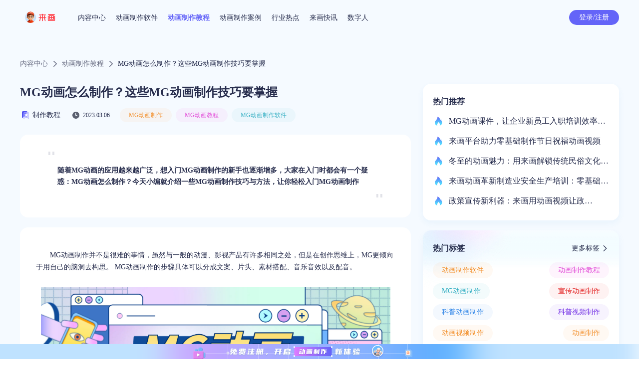

--- FILE ---
content_type: text/html; charset=utf-8
request_url: https://content.laihua.com/shows/111/222.html
body_size: 8626
content:
<!DOCTYPE html>
<html lang="en">
<head>
    <meta charset="UTF-8">
    <link rel="shortcut icon" href="/uploads/images/20250918/5de9023013f456ac1e36ffc9c3d3c801.ico" type="image/x-icon">
    <title>MG动画怎么制作？这些MG动画制作技巧要掌握-来画</title>
    <meta name="keywords" content="MG动画怎么制作,MG动画制作,MG动画制作教程,MG动画教程,MG动画制作软件" />
    <meta name="description" content="随着MG动画的应用越来越广泛，想入门MG动画制作的新手也逐渐增多，大家在入门时都会有一个疑惑：MG动画怎么制作？今天小编就介绍一些MG动画制作技巧与方法，让你轻松入门MG动画制作" />
    <meta property="og:title" content="MG动画怎么制作？这些MG动画制作技巧要掌握-来画">
    <meta property="og:url" content="https://content.laihua.com/shows/111/222.html">
    <meta property="og:description" content="随着MG动画的应用越来越广泛，想入门MG动画制作的新手也逐渐增多，大家在入门时都会有一个疑惑：MG动画怎么制作？今天小编就介绍一些MG动画制作技巧与方法，让你轻松入门MG动画制作">
    <meta property="og:site_name" content="MG动画怎么制作？这些MG动画制作技巧要掌握-来画动画制作软件-动画制作教程-在线动画制作-来画,动画和数字人生成平台">
    <meta name="author" content="极客印象 https//wwww.geekeweb.com" />
    <meta name="renderer" content="webkit">
    <meta name="viewport" content="width=device-width,initial-scale=1.0,maximum-scale=1.0,user-scalable=0">
    <link rel="stylesheet" type="text/css" href="/static/libs/layui/css/layui.css" /><script type="text/javascript" src="/static/libs/layui/layui.js"></script>

    <link rel="stylesheet" type="text/css" href="/static/index/css/animate.min.css" />
    <link rel="stylesheet" type="text/css" href="/static/index/css/swiper.min.css" />
    <link rel="stylesheet" type="text/css" href="/static/index/css/iconfont.css" />
    <link rel="stylesheet" type="text/css" href="/static/index/css/common.css" />
   <!--  <script type="text/javascript" src="/static/index/js/sensorsdata.min.js"></script> -->
    <!-- <script>
        var sensors = window['sensorsDataAnalytic201505'];
        sensors.init({
            server_url: 'https://api-sensorsdata.laihua.com/sa?project=production',//上线后需要切换到正式环境：https://api-sensorsdata.laihua.com/sa?project=production
            show_log:false,
            is_track_single_page:true, // 单页面配置，默认开启，若页面中有锚点设计，需要将该配置删除，否则触发锚点会多触发 $pageview 事件
            use_client_time:true,
            send_type:'beacon',
            heatmap: {
                //是否开启点击图，default 表示开启，自动采集 $WebClick 事件，可以设置 'not_collect' 表示关闭。
                clickmap:'default',
                //是否开启触达图，not_collect 表示关闭，不会自动采集 $WebStay 事件，可以设置 'default' 表示开启。
                scroll_notice_map:'not_collect',
                collect_tags: {
                    div: true,
                    li: true,
                    span: true,
                    img: true,
                    p: true,
                    a: true,
                    button: true
                }
            }
        });
        // 注册公共属性
        sensors.registerPage({
            platform_type: "SEO内容站",
            vip_type: "普通用户",
            is_login: false,
            area_type: "国内"
        });

        sensors.quick('autoTrack');
        // 初始化渠道插件：https://manual.sensorsdata.cn/kbs/latest/page-22258345.html
        sensors.use("SensorsChannel");

    </script> -->
    <!--第三方代码-->
    <meta name="baidu-site-verification" content="code-hVn5g8tm3s" />
<meta name="360-site-verification" content="71cf629632fe2f01fc5122cf0a7067f1" />

<script>
var _hmt = _hmt || [];
(function() {
  var hm = document.createElement("script");
  hm.src = "https://hm.baidu.com/hm.js?ec2cbe231c47fcb26e0639822b932fa9";
  var s = document.getElementsByTagName("script")[0]; 
  s.parentNode.insertBefore(hm, s);
})();
</script>
    
<link rel="stylesheet" type="text/css" href="/static/index/css/content-center.css" />

</head>
<body>
<div class="main">
<!--头部-->
<div class="header">
    <div class="content">
        <div class="l">
            <div class="logo">
                <a href="/"><img src="/uploads/images/20250918/1c5a3fa3b31b9c8916b5416972d806bf.png" alt="动画制作软件-动画制作教程-在线动画制作-来画,动画和数字人生成平台" title="动画制作软件-动画制作教程-在线动画制作-来画,动画和数字人生成平台"></a>
            </div>
            <ul class="nav">
                <li class=""><a href="/" title="内容中心">内容中心</a></li>
                <li><a href="https://www.laihua.com/landing-page?utm_source=seo%5Fneirong&utm_medium=seo%5Fnr%5Fright%5Fzj&utm_campaign=seo%5Fzj%5Fdhzzrj" rel="nofollow" target="_blank" title="动画制作软件">动画制作软件</a></li>
                                <li class="active"><a href="/tutorial.html" title="动画制作教程">动画制作教程</a></li>
                                <li class=""><a href="/case.html" title="动画制作案例">动画制作案例</a></li>
                                <li class=""><a href="/hot_spot.html" title="行业热点">行业热点</a></li>
                                <li class=""><a href="/news.html" title="来画快讯">来画快讯</a></li>
                                <li class=""><a href="/ai.html" title="数字人">数字人</a></li>
                                
            </ul>
        </div>
        <div class="m-right-buttom">
            <div class="in"><span></span></div>
        </div>
        <div class="r">
            <a href="https://www.laihua.com/landing-page?utm_source=seo%5Fneirong" class="login-btn" rel="nofollow"  target="_blank" id="regbutton">登录/注册</a>
        </div>
    </div>
</div>
<div class="m-navbar">
    <ul class="">
        <li class="">
            <a href="/" class="" title="内容中心"><span>内容中心</span></a>
        </li>
        <li>
            <a href="#" class="" title="动画制作软件"><span>动画制作软件</span></a>
        </li>
                <li class="active" title="动画制作教程"><a href="/tutorial.html">动画制作教程</a></li>
                <li class="" title="动画制作案例"><a href="/case.html">动画制作案例</a></li>
                <li class="" title="行业热点"><a href="/hot_spot.html">行业热点</a></li>
                <li class="" title="来画快讯"><a href="/news.html">来画快讯</a></li>
                <li class="" title="数字人"><a href="/ai.html">数字人</a></li>
                

    </ul>
</div>
<!--主体内容-->

<div class="content-center content-center-d">
    <div class="common-bread">
        <div class="content1200">
            <div class="box-c">
                <a href="/">内容中心</a>
                <span class="iconfont icon-xiangyou1"></span>
                <a href="/tutorial.html">动画制作教程</a>
                <span class="iconfont icon-xiangyou1"></span>
                <a href="/shows/111/222.html" class="current">MG动画怎么制作？这些MG动画制作技巧要掌握</a>
            </div>
        </div>
    </div>
    <div class="box2">
        <div class="content1200">
            <div class="box-c">
                <div class="d-l">
                    <p class="title">MG动画怎么制作？这些MG动画制作技巧要掌握</p>
                    <div class="msg">
                        <div class="texts">
                            <div class="text">
                                <img src="/static/index/img/star.png" alt="">
                                <span>制作教程</span>
                            </div>
                            <div class="text">
                                <img src="/static/index/img/time.png" alt="">
                                <span class="time">2023.03.06</span>
                            </div>
                        </div>
                        <div class="labels">
                                                         <a href="/tag/62.html" class="label label0">MG动画制作</a>
                                                        <a href="/tag/98.html" class="label label1">MG动画教程</a>
                                                        <a href="/tag/61.html" class="label label2">MG动画制作软件</a>
                                                    </div>
                    </div>
                    <div class="d-l-t">
                        <img src="/static/index/img/yinhao.png" alt="" class="bg1">
                        <p>随着MG动画的应用越来越广泛，想入门MG动画制作的新手也逐渐增多，大家在入门时都会有一个疑惑：MG动画怎么制作？今天小编就介绍一些MG动画制作技巧与方法，让你轻松入门MG动画制作</p>
                        <img src="/static/index/img/yinhao.png" alt="" class="bg2">
                    </div>
                    <div class="d-l-c">
                        <div class="text-box">
                            <p style="text-indent: 2em;">MG动画制作并不是很难的事情，虽然与一般的动漫、影视产品有许多相同之处，但是在创作思维上，MG更倾向于用自己的脑洞去构思。 MG动画制作的步骤具体可以分成文案、片头、素材搭配、音乐音效以及配音。</p><p style="text-align: center;"><img src="/uploads/images/20230306/7955047477ed7d8e6d143ac28d88a08f.png" title="MG动画怎么制作" alt="MG动画怎么制作" width="700" height="298" style="width: 700px; height: 298px;"/></p><p style="text-indent: 2em;">在制作mg动画作品的过程中，应充分注意文字与画面之间的互补，以表现形态与图片与文字之间的联系为先决条件，符合主题需要，在画面中展现文字所需要表达的内容，使整体MG动画更具有观赏价值。</p><p style="text-indent: 2em;">至于片头的设计，就是要让人感觉到有兴趣，必须要有创意有特色才会让人记住，并且激发继续观看下去的兴趣。</p><p style="text-indent: 2em;">大部分的 MG动画制作起来都是简短的，不会有太多冗长的部分，大部分是由简短的片段组成。在一般的动漫和视频中，一般都是以剧情和剧情为主线，然后再进行一些剧情的设定进行长时间描述。MG动画的话，则是通过不断变换的素材和场景来体现故事的内容，故事短小而表达充分。不过由于 MG的镜头切换非常迅速且简短，因此必须要注重画面的衔接，尤其要注意使用转场。</p><p><a href="https://api-sensorsdata.laihua.com/t/Fjm" class="morebtn" target="_blank">立即制作MG动画<span class="iconfont icon-right-1-copy"></span></a></p><p style="text-indent: 2em;">MG动画制作的音乐和音效一般都是为了满足人们的观看体验而设计的，在后期的制作中，音乐音效的搭配要与画面的转换、素材的动静结合起来，让人更好地融入到MG动画当中。&nbsp;</p><p style="text-indent: 2em;">最后一点要小心的是，在配音的时候要跟视频同步， MG动画的人物对白是很紧凑的，如果配音或是字幕错位，会让观众产生突兀感，从而出戏，跟不上动画节奏。</p><p><a href="https://api-sensorsdata.laihua.com/t/Fjm" class="morebtn" target="_blank">即刻创作MG动画<span class="iconfont icon-right-1-copy"></span></a></p><p style="text-indent: 2em;">分享一个 MG动画专业制作软件，名为“来画”，它提供了丰富的模板和优秀的案例，如果缺少创作的灵感，可以通过模板或者观看一些优秀案例来获取灵感完成 MG的创作。除此之外，游戏中还提供了许多其他的功能，比如正版素材库、一键设置转场、 AI配音等等，相信对你的MG动画制作一定有所帮助。</p>                        </div>
                    </div>
                </div>
                <div class="r">
                    
<div class="r-c">
    <p class="title">热门推荐</p>
    <ul class="list">
                <li>
            <a href="/tutorial/1346.html" title="MG动画课件，让企业新员工入职培训效率翻倍">
                <img src="/static/index/img/hot.svg" alt="" class="icon">
                <span class="text-title">MG动画课件，让企业新员工入职培训效率翻倍</span>
            </a>
        </li>
                <li>
            <a href="/tutorial/1338.html" title="来画平台助力零基础制作节日祝福动画视频">
                <img src="/static/index/img/hot.svg" alt="" class="icon">
                <span class="text-title">来画平台助力零基础制作节日祝福动画视频</span>
            </a>
        </li>
                <li>
            <a href="/tutorial/1332.html" title="冬至的动画魅力：用来画解锁传统民俗文化新表达">
                <img src="/static/index/img/hot.svg" alt="" class="icon">
                <span class="text-title">冬至的动画魅力：用来画解锁传统民俗文化新表达</span>
            </a>
        </li>
                <li>
            <a href="/tutorial/1329.html" title="来画动画革新制造业安全生产培训：零基础快速上手指南">
                <img src="/static/index/img/hot.svg" alt="" class="icon">
                <span class="text-title">来画动画革新制造业安全生产培训：零基础快速上手指南</span>
            </a>
        </li>
                <li>
            <a href="/tutorial/1323.html" title="政策宣传新利器：来画用动画视频让政策&ldquo;活&rdquo;起来！">
                <img src="/static/index/img/hot.svg" alt="" class="icon">
                <span class="text-title">政策宣传新利器：来画用动画视频让政策&ldquo;活&rdquo;起来！</span>
            </a>
        </li>
                

    </ul>
</div>
<div class="r-b">
    <div class="r-b-t">
        <span class="title">热门标签</span>
        <a href="/tag.html" class="more">
            <span>更多标签</span>
            <span class="iconfont icon-right-1-copy"></span>
        </a>
    </div>
    <div class="labels">
                <a href="/tag/47.html" class="label label0" alt="动画制作软件" title="动画制作软件">动画制作软件</a>
                <a href="/tag/55.html" class="label label1" alt="动画制作教程" title="动画制作教程">动画制作教程</a>
                <a href="/tag/62.html" class="label label2" alt="MG动画制作" title="MG动画制作">MG动画制作</a>
                <a href="/tag/65.html" class="label label3" alt="宣传动画制作" title="宣传动画制作">宣传动画制作</a>
                <a href="/tag/58.html" class="label label4" alt="科普动画制作" title="科普动画制作">科普动画制作</a>
                <a href="/tag/59.html" class="label label5" alt="科普视频制作" title="科普视频制作">科普视频制作</a>
                <a href="/tag/46.html" class="label label6" alt="动画视频制作" title="动画视频制作">动画视频制作</a>
                <a href="/tag/45.html" class="label label7" alt="动画制作" title="动画制作">动画制作</a>
                <a href="/tag/61.html" class="label label8" alt="MG动画制作软件" title="MG动画制作软件">MG动画制作软件</a>
                
        <i></i>
        <i></i>
        <i></i>
    </div>
</div>

<div class="r-t ceiling">
    <p class="title">工具推荐</p>
    <ul class="list">
                <li>
            <a href="https://www.laihua.com/landing-page?utm_source=seo%5Fneirong&amp;utm_medium=seo%5Fnr%5Fright%5Fzj&amp;utm_campaign=seo%5Fzj%5Fdhzzrj" target="_blank" rel="nofollow" title="动画制作软件">
                <img src="/uploads/images/20221116/84d8a0100ffa50e9d3232ba25861ba74.png" alt="" class="icon">
                <div class="text-box">
                    <p class="text-title">动画制作软件</p>
                    <p class="text-des">动画在线制作工具，像做PPT一样做动画视频</p>
                </div>
            </a>
        </li>
                <li>
            <a href="https://content.laihua.com/tutorial.html" target="_blank"  title="动画制作教程">
                <img src="/uploads/images/20221122/28a23af9fa62358f53570f5081213da3.png" alt="" class="icon">
                <div class="text-box">
                    <p class="text-title">动画制作教程</p>
                    <p class="text-des">来画动画制作教程，让所有人都能轻松制作动画</p>
                </div>
            </a>
        </li>
                <li>
            <a href="https://www.laihua.com/landing-page?utm_source=seo%5Fneirong&amp;utm_medium=seo%5Fnr%5Fright%5Fzj&amp;utm_campaign=seo%5Fzj%5Fdhmbsc" target="_blank" rel="nofollow" title="动画模板素材">
                <img src="/uploads/images/20221116/c6453f7a5ba224610026e1cbb82f609a.png" alt="" class="icon">
                <div class="text-box">
                    <p class="text-title">动画模板素材</p>
                    <p class="text-des">海量正版动画模板素材，一键套用，商用无忧</p>
                </div>
            </a>
        </li>
                

    </ul>
</div>
                </div>
            </div>
        </div>
    </div>
    <div class="box3">
        <div class="content1200">
            <div class="box-c">
                                <a href="/tutorial/221.html">
                    <div class="a-l">
                        <span class="iconfont icon-left-1"></span>
                        <span class="bold">上一篇</span>
                    </div>
                    <span class="a-r">MG动画怎么做？牢记这五点让MG动画作品更出彩</span>
                </a>
                
                                <a href="/tutorial/227.html">
                    <span class="a-r">MG动画在线制作，如何用来画平台制作MG动画</span>
                    <div class="a-l">
                        <span class="bold">下一篇</span>
                        <span class="iconfont icon-right-1-copy"></span>
                    </div>
                </a>
                

            </div>
        </div>
    </div>
    <div class="box4">
        <div class="content1200">
            <div class="title">相关文章</div>
            <div class="box-c">
                <ul class="list">
                                        <li class="hoverLi">
                        <a href="/tutorial/1354.html">
                            <div class="li-t">
                                <div class="li-t-l">
                                    <img src="/static/index/img/star.png" alt="">
                                    <span>制作教程</span>
                                </div>
                                <div class="li-t-l">
                                    <img src="/static/index/img/time.png" alt="">
                                    <span class="time">01.28</span>
                                </div>
                            </div>
                            <div class="pic">
                                <img src="/uploads/images/20260128/59413729bdc2ddcfd1186c6ed246fab4.png" alt="" class="imgScale">
                            </div>
                            <p class="text-title">用来画，小白也能轻松做出金融科普MG动画</p>
                            <div class="more">
                                <span>查看详情</span>
                                <span class="iconfont icon-right-1-copy"></span>
                            </div>
                        </a>
                    </li>
                                        <li class="hoverLi">
                        <a href="/tutorial/1353.html">
                            <div class="li-t">
                                <div class="li-t-l">
                                    <img src="/static/index/img/star.png" alt="">
                                    <span>制作教程</span>
                                </div>
                                <div class="li-t-l">
                                    <img src="/static/index/img/time.png" alt="">
                                    <span class="time">01.27</span>
                                </div>
                            </div>
                            <div class="pic">
                                <img src="/uploads/images/20260127/82d87d2a259bb5eb13707ed0eab45964.png" alt="" class="imgScale">
                            </div>
                            <p class="text-title">来画MG动画工具赋能政府工作报告可视化</p>
                            <div class="more">
                                <span>查看详情</span>
                                <span class="iconfont icon-right-1-copy"></span>
                            </div>
                        </a>
                    </li>
                                        <li class="hoverLi">
                        <a href="/tutorial/1352.html">
                            <div class="li-t">
                                <div class="li-t-l">
                                    <img src="/static/index/img/star.png" alt="">
                                    <span>制作教程</span>
                                </div>
                                <div class="li-t-l">
                                    <img src="/static/index/img/time.png" alt="">
                                    <span class="time">01.26</span>
                                </div>
                            </div>
                            <div class="pic">
                                <img src="/uploads/images/20260126/1b9813130052e9824d8b603bc2951d52.png" alt="" class="imgScale">
                            </div>
                            <p class="text-title">零基础制作食品安全MG动画，助力基层社区宣传</p>
                            <div class="more">
                                <span>查看详情</span>
                                <span class="iconfont icon-right-1-copy"></span>
                            </div>
                        </a>
                    </li>
                                        
                    <i></i>
                    <i></i>
                    <i></i>
                </ul>
            </div>
        </div>
    </div>
</div>

<!--尾部-->
<div class="footer">
    <div class="footer-t" style="background-image: url(/uploads/images/20221012/c5961cd3d7d36c3426817a0388cf8f40.jpg)">
        <p class="text-title">来画，动画设计和数字人创作平台</p>
        <p class="text-des">动画制作仅需三步，像做PPT一样做动画</p>
        <a href="https://www.laihua.com/landing-page?utm_source=seo%5Fneirong&utm_medium=seo%5Fnrzx&utm_campaign=SEO%5Fdhspzz" title="来画，动画设计和数字人创作平台" rel="nofollow" class="more" target="_blank">开启动画制作新体验</a>
    </div>
    <div class="footer-c">
        <div class="content1200">
            <div class="footer-c-t">
                <div class="l">
                    <a href="" class="logo">
                        <img src="/uploads/images/20250918/d7684d0a342bc57ae745e999a54517ea.png" alt="动画制作软件-动画制作教程-在线动画制作-来画,动画和数字人生成平台" title="动画制作软件-动画制作教程-在线动画制作-来画,动画和数字人生成平台">
                    </a>
                    <div class="nav">
                                                <ul>
                                                       <li><a href="https://www.laihua.com/landing-page?utm_source=seo%5Fneirong&amp;utm_medium=seo%5Fnrzx%5Fendnav&amp;utm_campaign=seo%5Fdhspzz" title="动画视频制作软件" rel="nofollow">动画视频制作软件</a></li>
                                                        <li><a href="https://content.laihua.com/tutorial.html" title="来画动画制作教程" >来画动画制作教程</a></li>
                                                        <li><a href="https://content.laihua.com/hot_spot.html" title="行业热点资讯" >行业热点资讯</a></li>
                                                    </ul>
                        <ul>
                                                        <li><a href="https://content.laihua.com/case.html" title="动画视频制作案例" >动画视频制作案例</a></li>
                                                        <li><a href="https://content.laihua.com/news.html" title="来画大事件" >来画大事件</a></li>
                                                    </ul>
                        
                    </div>
                </div>
                <div class="r">
                    <span class="r-title">合作平台：</span>
                    <div class="list">
                                                <ul>
                                                        <li>
                                <div class="pic">
                                    <img src="/uploads/images/20221012/cc68bfc3df90dd65ff5750fc4be15c90.png" alt="科大讯飞" title="科大讯飞">
                                </div>
                            </li>
                                                        <li>
                                <div class="pic">
                                    <img src="/uploads/images/20221012/596e3f4b3bc01a589c170c72a68eaf35.png" alt="三极字库" title="三极字库">
                                </div>
                            </li>
                                                        <li>
                                <div class="pic">
                                    <img src="/uploads/images/20221012/758566d065ee452db337321acc512e09.png" alt="方正字库" title="方正字库">
                                </div>
                            </li>
                                                        <li>
                                <div class="pic">
                                    <img src="/uploads/images/20221012/9e12fbd9de5561c9753530e6b52849b8.png" alt="sound state" title="sound state">
                                </div>
                            </li>
                            
                        </ul>
                        <ul>
                                                        <li>
                                <div class="pic">
                                    <img src="/uploads/images/20221012/e08922a8054c10a9d63672123a10918b.png" alt="wps" title="wps">
                                </div>
                            </li>
                                                        <li>
                                <div class="pic">
                                    <img src="/uploads/images/20221012/611415b2c2811dcc2ba02fd19f39ac60.png" alt="字体家" title="字体家">
                                </div>
                            </li>
                                                    </ul>
                        
                    </div>
                </div>
            </div>
            <div class="links">
                               <span class="links-text">专栏：</span>

                                <a href="/tag/45.html" alt="动画制作" title="动画制作">动画制作</a>
                                <a href="/tag/41.html" alt="数字人" title="数字人">数字人</a>
                                <a href="/tag/50.html" alt="微课制作软件" title="微课制作软件">微课制作软件</a>
                                <a href="/tag/47.html" alt="动画制作软件" title="动画制作软件">动画制作软件</a>
                                <a href="/tag/46.html" alt="动画视频制作" title="动画视频制作">动画视频制作</a>
                                <a href="/tag/55.html" alt="动画制作教程" title="动画制作教程">动画制作教程</a>
                                <a href="/tag/59.html" alt="科普视频制作" title="科普视频制作">科普视频制作</a>
                                <a href="/tag/62.html" alt="MG动画制作" title="MG动画制作">MG动画制作</a>
                                <a href="/tag/65.html" alt="宣传动画制作" title="宣传动画制作">宣传动画制作</a>
                                <a href="/tag/68.html" alt="产品动画制作" title="产品动画制作">产品动画制作</a>
                                <a href="/tag/69.html" alt="动画在线制作" title="动画在线制作">动画在线制作</a>
                                <a href="/tag/61.html" alt="MG动画制作软件" title="MG动画制作软件">MG动画制作软件</a>
                                <a href="/tag/49.html" alt="微课动画制作" title="微课动画制作">微课动画制作</a>
                                <a href="/tag/56.html" alt="来画动画制作教程" title="来画动画制作教程">来画动画制作教程</a>
                                <a href="/tag/75.html" alt="二维动画制作" title="二维动画制作">二维动画制作</a>
                                <a href="/tag/74.html" alt="手绘动画制作" title="手绘动画制作">手绘动画制作</a>
                                
            </div>
            <div class="links">
                <span class="links-text">友情链接:</span>
                                <a href="https://www.laihua.com/" target="_blank" title="来画动画制作软件">来画动画制作软件</a>
                                

            </div>
            <div class="footer-b">
                <div class="l"><a href='https://beian.miit.gov.cn/' rel='nofollow' target='_blank'>粤ICP备15083104号</a> Shenzhen Qianhai Hand-painted Technology and Culture Co. Ltd. 深圳市前海手绘科技文化有限公司                     </div>
                <div class="r">开发者名称：深圳市前海手绘科技文化有限公司</div>
            </div>
        </div>
    </div>
</div>
</div>
<div class="all-fixedBottom">
  <a href="https://www.laihua.com/landing-page?utm_source=seo%5Fneirong&utm_medium=seo%5Fnrzx&utm_campaign=SEO%5Fdhspzz" target="_blank" rel="nofollow" title="来画，动画设计和数字人创作平台">
    <img src="/uploads/images/20221012/97879f4626755cc627ccde0b0867a6e7.png" alt="">
  </a>
</div>
<!--底部js-->
<script>
    layui.config({
        version: '155714399886',
        base: '/static/libs/layui_exts/'
    }).extend({
        cms: '../../modules/cms/mods/index',
        yzn: 'yzn/yzn',
        yznForm: 'yznForm/yznForm',
        notice: 'notice/notice.min',
        dragsort: 'dragsort/dragsort.min',
        webuploader: 'webuploader/webuploader',
    }).use('cms');
</script>

<script type="text/javascript">
    //input:lay-verify="required" lay-reqText="请填写内容" //from: class="layui-form" //buttom: lay-submit
    layui.use(['form', 'layer','yznForm'], function() {
        var form = layui.form,
            layer = layui.layer,
            yznForm = layui.yznForm;

        yznForm.listen('', function (res) {
            layer.msg(res.msg, {
                offset: '15px',
                icon: 1,
                time: 1000
            }, function() {
                window.location.href = res.url;
            });
            return false;
        });
    });
</script>
<script src="/static/index/js/jquery-1.11.3.min.js" type="text/javascript" charset="utf-8"></script>
<script src="/static/index/js/swiper.animate.min.js" type="text/javascript" charset="utf-8"></script>
<script src="/static/index/js/swiper.min.js" type="text/javascript" charset="utf-8"></script>
<script src="/static/index/js/wow.min.js" type="text/javascript" charset="utf-8"></script>
<script src="/static/index/js/jquery.waypoints.min.js" type="text/javascript" charset="utf-8"></script>
<script src="/static/index/js/jquery.countup.min.js" type="text/javascript" charset="utf-8"></script>
<script src="/static/index/js/common.js" type="text/x-javascript" charset="UTF-8"></script>
<script type="text/javascript" src="/static/index/js/buttonclick.js"></script>



</body>
<!--第三方代码-->
</html>

--- FILE ---
content_type: text/css
request_url: https://content.laihua.com/static/index/css/common.css
body_size: 14337
content:
* {
	margin: 0;
	padding: 0;
	box-sizing: border-box;
}

a:link,
a:active,
a:visited,
a:hover,
	{
	background: none;
	-webkit-tap-highlight-color: rgba(0, 0, 0, 0);
	-webkit-tap-highlight-color: transparent;
}

a {
	text-decoration: none;
}

ul {
	list-style: none;
}

body {
	overflow-x: hidden;
	-webkit-tap-highlight-color: transparent;
}

.content1300 {
	margin: 0 auto;
	width: 1300px;
}

.content1400 {
	margin: 0 auto;
	width: 1400px;
}

.content1200 {
	margin: 0 auto;
	width: 1200px;
}

.content1500 {
	margin: 0 auto;
	width: 1500px;
}

.content1600 {
	margin: 0 auto;
	width: 1600px;
}

.hoverLi .pic {
	overflow: hidden;
}

.hoverLi:hover .imgScale {
	transform: scale(1.2);
}

.imgScale {
	transition: all 0.6s;
	display: block;
	width: 100%;
         padding-top: 10px
}
.header{
	position: fixed;
	width: 100%;
	left: 0;
	top: 0;
	z-index: 999;
	background-color: transparent;
}
.header .content{
	padding: 20px 40px;
	display: flex;
	justify-content: space-between;
	align-items: center;
}
.header .l{
	display: flex;
}
.header .l .logo a{
	display: block;
}
.header .l .nav{
	display: flex;
	align-items: center;
	margin-left: 36px;
}
.header .l .nav li:not(:last-child){
	margin-right: 20px;
}
.header .l .nav li a{
	font-size: 14px;
	font-family: Microsoft YaHei-Regular, Microsoft YaHei;
	font-weight: 400;
	color: #272D4D;
	line-height: 1;
}
.header .l .nav li.active a{
	color: rgba(100, 100, 248, 1);
	font-weight: bold;
}
.header .l .nav li:hover a{
	color: rgba(100, 100, 248, 1);
	font-weight: bold;
}
.header .r{
	display: flex;
	align-items: center;
}
.header .r .login-btn,
.header .r .reg-btn{
	width: 100px;
	height: 30px;
	line-height: 30px;
	text-align: center;
	font-size: 14px;
	border-radius: 20px;
	color: #fff;
	font-family: MicrosoftYaHei-, MicrosoftYaHei;
	background-color: #6464F8;
}
.header .r .reg-btn{
	margin-left: 10px;
}
.header .r .header-info{
	position: relative;
	margin-right: 37px;
	margin-top: 8px;
}
.header .r .header-info img{
	display: block;
}
.header .r .header-info .amount{
	position: absolute;
	font-size: 12px;
	line-height: 16px;
	font-family: MicrosoftYaHei-, MicrosoftYaHei;
	font-weight: normal;
	color: #FFFFFF;
	height: 16px;
	padding: 0 3px;
	background: #F64914;
	border-radius: 6px 6px 6px 6px;
	left: 14px;
	bottom: 19px;
}
.header .r .header-avatar{
	width: 38px;
	height: 38px;
	background: #8D7BF5;
	border-radius: 50%;
	overflow: hidden;
}
.header .r .header-avatar img{
	display: block;
	width: 100%;
	height: 100%;
	object-fit: cover;
}
.banner1 .pic img{
	display: block;
	width: 100%;
}
.common-bread .box-c{
	display: flex;
	align-items: center;
}
.common-bread a{
	font-size: 14px;
	font-family: Microsoft YaHei-Regular, Microsoft YaHei;
	font-weight: 400;
	color: #666A80;
	line-height: 1;
}
.common-bread .icon-xiangyou1{
	color: #666A80;
	margin: 0 6px;
}
.common-bread a{
	color: ;
}
.common-bread a.current{
	color: #272D4D;
}
.footer .footer-t{
	/* padding: 181px 0 126px; */
	background-image: url(../img/footer-t.jpg);
	background-size: cover;
	text-align: center;
	padding: 80px 0;
}
.footer .footer-t .text-title{
	font-size: 38px;
	font-family: Microsoft YaHei-Bold, Microsoft YaHei;
	font-weight: bold;
	color: #FFFFFF;
	line-height: 1;
}
.footer .footer-t .text-des{
	font-size: 24px;
	font-family: Microsoft YaHei-Regular, Microsoft YaHei;
	font-weight: 400;
	color: #FFFFFF;
	margin-top: 24px;
	line-height: 1;
}
.footer .footer-t .more{
	display: block;
	width: 220px;
	height: 50px;
	line-height: 50px;
	background: #FFFFFF;
	border-radius: 30px 30px 30px 30px;
	font-size: 16px;
	font-family: Microsoft YaHei-Regular, Microsoft YaHei;
	font-weight: 400;
	color: #6464F8;
	margin: 46px auto 0 ;
}
.footer .footer-t .more.active{
	position: fixed;
	left: 50%;
	transform: translate(-50%);
	bottom: 100px;
	box-shadow: 0px 6px 12px 1px rgb(76 151 216 / 6%);
}
.footer .footer-c{
	background-color: rgba(40, 40, 40, 1);
}
.footer .footer-c-t{
	padding: 43px 0 28px 40px;
	border-bottom: 1px solid rgba(73, 73, 73, 1);
	display: flex;
	justify-content: space-between;
	align-items: center;
}
.footer .footer-c-t .l{
	display: flex;
	align-items: center;
}
.footer .footer-c-t .l .logo img{
	display: block;
}
.footer .footer-c-t .l .nav{
	margin-left: 72px;
}
.footer .footer-c-t .l .nav ul{
	display: flex;
	flex-wrap: wrap;
}
.footer .footer-c-t .l .nav ul:not(:last-child){
	margin-bottom: 23px;
}
.footer .footer-c-t .l .nav a{
	font-size: 14px;
	font-family: MicrosoftYaHei-, MicrosoftYaHei;
	font-weight: normal;
	color: #C4C4C4;
	line-height: 1;
	display: block;
}
.footer .footer-c-t .l .nav li:not(:last-child){
	margin-right: 30px;
}
.footer .footer-c-t .r {
	display: flex;
	align-items: center;
}
.footer .footer-c-t .r .r-title{
	font-size: 14px;
	font-family: MicrosoftYaHei-, MicrosoftYaHei;
	font-weight: normal;
	color: #FFFFFF;
	line-height: 1;
}
.footer .footer-c-t .r .list{
	margin-left: 16px;
}
.footer .footer-c-t .r .list ul{
	display: flex;
}
.footer .footer-c-t .r .list ul:not(:last-child){
	margin-bottom: 18px;
}
.footer .footer-c-t .r .list li:not(:last-child){
	margin-right: 32px;
}
.footer .footer-c-t .r .list .pic img{
	display: block;
	width: 106px;
}
.footer .links{
	display: flex;
	border-bottom: 1px solid rgba(73, 73, 73, 1);
	padding: 18px 0 22px;
	flex-wrap: wrap;
}
.footer .links .links-text{
	font-size: 12px;
	font-family: MicrosoftYaHei-, MicrosoftYaHei;
	font-weight: normal;
	color: #666666;
	line-height: 2;
	width: 102px;
}
.footer .links a{
	font-size: 12px;
	font-family: MicrosoftYaHei-, MicrosoftYaHei;
	font-weight: normal;
	color: #666666;
	line-height: 2;
}
.footer .links a:hover{
	color: rgba(196, 196, 196, 1);
}
.footer .links a:not(:last-child){
	margin-right: 52px;
}
.footer .footer-b{
	display: flex;
	justify-content: space-between;
	padding: 14px 0 18px;
	font-size: 12px;
	font-family: MicrosoftYaHei-, MicrosoftYaHei;
	font-weight: normal;
	color: #666666;
	line-height: 2;
}
.footer .footer-b a{
	color: #666666;
}
.ceiling{
	position: relative;
}
.ceiling.active{
	position: fixed;
}
.fixed-right{
	position: fixed;
	right: 0;
	bottom: 40%;
	background: #FFFFFF;
	border-radius: 100px 100px 100px 100px;
	padding: 8px;
}
.fixed-right .btn-toggle{
	width: 36px;
	height: 36px;
	line-height: 36px;
	text-align: center;
	background: #F2F3F7;
	opacity: 1;
	border-radius: 50%;
	color: rgba(102, 106, 128, 1);
	cursor: pointer;
}
.fixed-right ul{
	display: none;
	margin-bottom: 12px;
}
.fixed-right li{
	position: relative;
	text-align: center;
}
.fixed-right li:not(:last-child){
	margin-bottom: 12px;
}
.fixed-right li .icon{
	position: relative;
	display: flex;
	align-items: center;
	justify-content: center;
}
.fixed-right li .icon img:last-child{
	position: absolute;
	left: 50%;
	top: 50%;
	transform: translate(-50%,-50%);
	opacity: 0;
}
.fixed-right li:hover .icon img:last-child{
	opacity: 1;
}
.fixed-right li a .text{
	font-size: 12px;
	font-family: Microsoft YaHei-Regular, Microsoft YaHei;
	font-weight: 400;
	color: #272D4D;
	line-height: 1;
	margin-top: 4px;
}
.fixed-right li .li-box{
	position: absolute;
	top: 50%;
	transform: translateY(-50%);
	right: 50px;
	width: 141px;
	height: 141px;
	background: #FFFFFF;
	box-shadow: 0px 4px 8px 1px rgba(0,0,0,0.16);
	padding: 18px;
	display: none;
}
.fixed-right li:hover .li-box{
	display: block;
}
.fixed-right li .li-box .img{
	display: flex;
	width: 100%;
	height: 100%;
	background-image: url(../img/border.svg);
	background-size: cover;
	align-items: center;
	justify-content: center;
}
.fixed-right li .li-box .img img{
	max-width: 80%;
	height: 80%;
}
.m_right {
	display: none;
}

.modal {
	position: fixed;
	left: 0;
	top: 0;
	width: 100%;
	height: 100%;
	background-color: rgba(0, 0, 0, 0.55);
	display: none;
	z-index: 999;
}

.modal .shadow {
	position: absolute;
	left: 0;
	top: 0;
	width: 100%;
	height: 100%;
}
.pagination ul {
	display: flex;
	justify-content: center;
	flex-wrap: wrap;
}

.pagination ul li {
	width: 38px;
	height: 38px;
	background: #FFFFFF;
	border: 1px solid #E1E2E8;
	line-height: 36px;
	text-align: center;
	border-radius: 50%;
	margin: 5px 6px;
}
.pagination ul li:first-child{
	margin-right: 14px;
}
.pagination ul li:last-child{
	margin-left: 14px;
}
.pagination ul li .iconfont {
	font-size: 18px;
}

.pagination ul li:hover,
.pagination ul li.active {
	background-color: #6464F8;
	color: #fff;
	border-color: #6464F8;
}
.pagination ul li:hover a,
.pagination ul li.active a{
	color: #fff;
}
.pagination ul li a {
	font-size: 14px;
	font-family: Microsoft YaHei-Regular, Microsoft YaHei;
	font-weight: 400;
	color: #272D4D;
	display: block;
}

.pagination ul li.active a,
.pagination ul li:hover a {
	
}
.m-right-buttom {
	display: none;
}
.m-navbar{
	display: none;
}
.all-fixedBottom{
	position: fixed;
	left: 0;
	bottom: 0;
	width: 100%;
	height: auto;
	z-index: 999;
}
.all-fixedBottom.active{
	position: relative;
}
.all-fixedBottom img{
	display: block;
	width: 100%;
}
@media (max-width:1630px) {
	.content1600 {
		width: 94%;
	}
}

@media (max-width:1530px) {
	.content1500 {
		width: 94%;
	}
}

@media (max-width:1430px) {
	.content1400 {
		width: 94%;
	}
}

@media (max-width:1330px) {
	.content1300 {
		width: 94%;
	}
}
@media (max-width:1280px) {
	.footer .footer-c-t{
		padding-left: 0;
	}
	.footer .footer-c-t .l .nav{
		margin-left: 30px;
	}
	.footer .footer-t .text-title{
		/* font-size: 40px; */
	}
}
@media (max-width:1230px) {
	.content1200 {
		width: 94%;
	}
}
@media (max-width:1199px) {
	.footer .footer-c-t{
		flex-direction: column;
	}
	.footer .footer-c-t .l{
		width: 100%;
	}
	.footer .footer-c-t .l .nav{
		display: flex;
	}
	.footer .footer-c-t .l .nav ul:not(:last-child){
		margin-bottom: 0;
		margin-right: 30px;
	}
	.footer .footer-c-t .r{
		margin-top: 20px;
		width: 100%;
	}
	.footer .footer-c-t .r .list{
		display: flex;
	}
	.footer .footer-c-t .r .list ul:not(:last-child){
		margin-bottom: 0;
		margin-right: 15px;
	}
	.footer .footer-c-t .r .list li:not(:last-child){
		margin-right: 15px;
	}
	.footer .footer-t .text-title{
		font-size: 32px;
	}
	.footer .footer-t .text-des{
		/* font-size: 24px; */
	}
	.footer .footer-t{
		/* padding: 100px 0; */
	}
}
@media (max-width:1024px) {
	.m-right-buttom {
		display: block;
		cursor: pointer;
		user-select: none;
	}
	
	.m-right-buttom .in {
		height: 30px;
		width: 19px;
		display: flex;
		align-items: center;
		justify-content: center;
	}
	
	.m-right-buttom span,
	.m-right-buttom span:after,
	.m-right-buttom span:before {
		display: block;
		height: 2px;
		width: 19px;
		background: rgba(100, 100, 248, 1);
		transition: top .2s linear
	}
	
	.header.active .m-right-buttom span,
	.header.active .m-right-buttom span:after,
	.header.active .m-right-buttom span:before {
		background: rgba(100, 100, 248, 1);
	}
	
	.m-right-buttom span {
		transition: all .2s .4s ease, background 0s;
		position: relative
	}
	
	.m-right-buttom span:after,
	.m-right-buttom span:before {
		position: absolute;
		left: 0;
		content: '';
		transform-origin: 50% 50%;
		transition: top .2s .4s ease, transform .4s ease;
		height: 2px
	}
	
	.m-right-buttom span:before {
		top: 6px
	}
	
	.m-right-buttom span:after {
		top: -6px
	}
	
	.m-right-buttom.active span,
	.header.active .m-right-buttom.active span {
		transition: all .2s 0s ease;
		background: 0 0
	}
	
	.m-right-buttom.active span:after,
	.m-right-buttom.active span:before {
		transition: top .2s ease, transform .2s .3s ease;
		top: 0;
		width: 19px
	}
	
	.m-right-buttom.active span:before {
		transform: rotate3d(0, 0, 1, 45deg)
	}
	
	.m-right-buttom.active span:after {
		transform: rotate3d(0, 0, 1, -45deg)
	}
	
	.m-navbar ul {
		display: block;
		width: 100%;
		height: 100%;
		overflow-x: hidden;
		overflow-y: auto;
		-webkit-overflow-scrolling: touch
	}
	
	.m-navbar li {
		display: block;
		width: 100%;
		opacity: 0;
		transform: translateY(32px);
		transition: all .4s ease;
		margin: 0;
	}
	
	.m-navbar.active li {
		opacity: 1;
		transform: translateY(0);
	}
	
	.m-navbar li:hover a {
		color: rgba(100, 100, 248, 1) !important;
	}
	
	.m-navbar li.active a {
		color: rgba(100, 100, 248, 1) !important;
	}
	
	.m-navbar {
		display: none;
		position: fixed;
		width: 100%;
		height: 100%;
		margin-right: 0;
		top: 0;
		left: 0;
		padding: 125px 4% 20px;
		background-color: #444;
		z-index: 998;
	}
	
	.m-navbar li+li {
		margin-top: 12px
	}
	
	.m-navbar li+li {
		margin-left: 0;
		padding: 0
	}
	
	.m-navbar li+li:after {
		display: none
	}
	
	.m-navbar li a {
		padding: 9px !important;
		background: #fafafa;
		color: #121212;
		height: auto;
		border-radius: 5px;
		font-weight: 400;
		display: block;
	}
	.footer .footer-b{
		flex-direction: column;
		align-items: center;
	}
	.footer .links .links-text{
		width: 60px;
	}
	.footer .links a:not(:last-child){
		margin-right: 20px;
	}
	.footer .footer-c-t .l .nav,
	.footer .footer-c-t .r .list{
		flex-direction: column;
	}
	.footer .footer-c-t .l .nav ul:not(:last-child){
		margin-right: 0;
		margin-bottom: 15px;
	}
	.footer .footer-c-t .r .list ul:not(:last-child){
		margin-bottom: 15px;
		margin-right: 0;
	}
	.header .content{
		padding: 9px 3%;
	}
	.header .l .nav{
		display: none;
	}
}
@media (max-width:768px) {
    .all-fixedBottom{
        display: none!important;
    }
	.footer .links{
		padding: 10px 0;
	}
	.footer .footer-c-t .l .nav li:not(:last-child){
		margin-right: 20px;
	}
	.footer .footer-c-t .r .list .pic img{
		width: 80px;
	}
	.fixed-right{
		display: none;
	}
	.footer .footer-t .text-title{
		font-size: 26px;
	}
	.footer .footer-t .text-des{
		font-size: 18px;
		margin-top: 14px;
	}
	.footer .footer-t{
		padding: 60px 0;
	}
	.footer .footer-t .more{
		height: 45px;
		line-height: 45px;
		font-size: 16px;
		margin-top: 25px;
	}
}
@media (max-width:500px) {
	.footer .footer-c-t .r .list{
		flex: 1;
	}
	.footer .footer-c-t .r .list .pic img{
		width: 60px;
	}
	.footer .footer-c-t .r .list li:not(:last-child){
		margin-right: 6px;
	}
	.footer .footer-c-t .l .nav{
		margin-left: 10px;
	}
	.footer .footer-c-t .l .nav a{
		font-size: 12px;
	}
	.footer .footer-c-t .l .nav li:not(:last-child){
		margin-right: 15px;
	}
	.footer .footer-c-t .r .list{
		margin-left: 6px;
	}
	.footer .footer-t .text-title{
		font-size: 22px;
	}
	.footer .footer-t .text-des{
		font-size: 16px;
	}
	.footer .footer-t{
		padding: 40px 0;
	}
}

--- FILE ---
content_type: text/css
request_url: https://content.laihua.com/static/index/css/content-center.css
body_size: 19951
content:
.content-center .box1{
	background-image: url(../img/content-center-banner.jpg);
	background-size: cover;
	padding: 148px 0 60px;
}
.content-center .box1 .box-c{
	position: relative;
	background: #e2f1fd;
	box-shadow: 0px 8px 16px 1px rgba(76,151,216,0.16);
	border-radius: 20px;
	border: 1px solid #FFFFFF;
	padding: 0 80px;
}
.content-center .box1 .box-c .btn{
	position: absolute;
	top: 50%;
	transform: translateY(-50%);
	width: 42px;
	height: 42px;
	background: #FFFFFF;
	line-height: 42px;
	text-align: center;
	color: rgba(112, 112, 112, 1);
	cursor: pointer;
	border-radius: 50%;
	z-index: 3;
	outline: none;
}
.content-center .box1 .box-c .btn:hover{
	background-color: #6464F8;
	color: #fff;
}
.content-center .box1 .box-c .btn.btn-prev{
	left: 19px;
}
.content-center .box1 .box-c .btn.btn-next{
	right: 19px;
}
.content-center .box1 .box-c .btn .iconfont{
	font-size: 20px;
}
.content-center .box1 .swiper-slide{
	display: flex;
	justify-content: space-between;
	padding: 38px 0;
}
.content-center .box1 .swiper-slide .pic{
	width: 46.24%;
	border-radius: 4px;
}
.content-center .box1 .swiper-slide .pic img{
	height: 100%;
	object-fit: cover;
}
.content-center .box1 .swiper-slide .text-box{
	width: 51.15%;
}
.content-center .box1 .text-box-t,
.content-center .box2 .box-c .l li .text-box-b{
	font-size: 14px;
	font-family: Microsoft YaHei-Regular, Microsoft YaHei;
	font-weight: 400;
	color: #272D4D;
	line-height: 1;
	display: flex;
	justify-content: space-between;
}
.content-center .box1 .text-box-t .l,
.content-center .box1 .text-box-t .r,
.content-center .box2 .box-c .l li .text-box-b .text-box-b-l,
.content-center .box2 .box-c .l li .text-box-b .text-box-b-r{
	display: flex;
	align-items: center;
}
.content-center .box1 .text-box-t .r,
.content-center .box2 .box-c .l li .text-box-b .r{
	font-size: 12px;
}
.content-center .box1 .text-box-t .l img,
.content-center .box1 .text-box-t .r img,
.content-center .box2 .box-c .l li .text-box-b .text-box-b-l img,
.content-center .box2 .box-c .l li .text-box-b .text-box-b-r img{
	margin-right: 5px;
}
.content-center .box1 .text-box .text-title{
	font-size: 24px;
	font-family: Microsoft YaHei-Bold, Microsoft YaHei;
	font-weight: bold;
	color: #272D4D;
	line-height: 34px;
	margin-top: 25px;
	display: -webkit-box;
	-webkit-line-clamp: 2;
	-webkit-box-orient: vertical;
	overflow: hidden;
	text-overflow: ellipsis;
}
.content-center .box1 .swiper-slide:hover .text-box .text-title,
.content-center .box2 .box-c .l .list li:hover .text-title,
.content-center .box2 .r .r-t .list li:hover .text-title{
	color: #6464F8;
}
.content-center .box1 .text-box .text-des{
	font-size: 14px;
	font-family: Microsoft YaHei-Regular, Microsoft YaHei;
	font-weight: 400;
	color: #272D4D;
	line-height: 24px;
	margin-top: 13px;
	display: -webkit-box;
	-webkit-line-clamp: 2;
	-webkit-box-orient: vertical;
	overflow: hidden;
	text-overflow: ellipsis;
}
.content-center .box1 .text-box .more{
	position: relative;
	display: flex;
	width: 166px;
	height: 46px;
	background: #6464F8;
	border-radius: 30px;
	font-size: 16px;
	font-family: Microsoft YaHei-Regular, Microsoft YaHei;
	font-weight: 400;
	color: #FFFFFF;
	line-height: 46px;
	align-items: center;
	justify-content: center;
	margin-top: 33px;
	z-index: 2;
}
.content-center .box1 .text-box .more:before{
	position: absolute;
	content: "";
	left: 50%;
	transform: translateX(-50%);
	top: 11px;
	width: 130px;
	height: 46px;
	background: #9B9BE8;
	border-radius: 100px 100px 100px 100px;
	opacity: 0.45;
	z-index: -1;
	filter: blur(10px);
}
.content-center .box1 .text-box .more:after{
	position: absolute;
	content: "";
	width: 100%;
	height: 100%;
	left: 0;
	top: 0;
	background: #6464F8;
	border-radius: 30px;
	z-index: -1;
	
}
.content-center .box1 .text-box .more .iconfont{
	margin-left: 5px;
}
.morebtn{
	position: relative;
	display: flex;
	width: 166px;
	height: 46px;
	background: #6464F8;
	border-radius: 30px;
	font-size: 16px;
	font-family: Microsoft YaHei-Regular, Microsoft YaHei;
	font-weight: 400;
	color: #FFFFFF;
	line-height: 46px;
	align-items: center;
	justify-content: center;
	margin-top: 33px;
	z-index: 2;
}
.morebtn:hover{
    color: #FFFFFF;
}
.morebtn:before{
	position: absolute;
	content: "";
	left: 50%;
	transform: translateX(-50%);
	top: 11px;
	width: 130px;
	height: 46px;
	background: #9B9BE8;
	border-radius: 100px 100px 100px 100px;
	opacity: 0.45;
	z-index: -1;
	filter: blur(10px);
}
.morebtn:after{
	position: absolute;
	content: "";
	width: 100%;
	height: 100%;
	left: 0;
	top: 0;
	background: #6464F8;
	border-radius: 30px;
	z-index: -1;
	
}
.morebtn .iconfont{
	margin-left: 5px;
}
.content-center .box1 .swiper-pagination-bullet{
	background: #6464F8;
	opacity: 0.3;
}
.content-center .box1 .swiper-pagination-bullet-active{
	opacity: 1;
}
.content-center .box2{
	padding: 60px 0 112px;
	background-color: #F5FAFF;
}
.content-center .box2 .box-c{
	display: flex;
	justify-content: space-between;
	align-items: flex-start;
}
.content-center .box2 .box-c .l{
	width: 65.25%;
}
.content-center .box2 .box-c .l .list li:not(:last-child){
	margin-bottom: 20px;
}
.content-center .box2 .box-c .l .list li a{
	display: flex;
	background: #FFFFFF;
	box-shadow: 0px 6px 12px 1px rgba(76,151,216,0.06);
	border-radius: 16px 16px 16px 16px;
	justify-content: space-between;
	padding: 25px;
}
.content-center .box2 .box-c .l .list li .pic{
	width: 45.29%;
}
.content-center .box2 .box-c .l .list li .pic img{
	display: block;
	height: 100%;
	object-fit: cover;
}
.content-center .box2 .box-c .l .list li .text-box{
	width: 52.25%;
	padding-top: 15px;
}
.content-center .box2 .box-c .l .list li .text-title{
	font-size: 20px;
	font-family: Microsoft YaHei-Bold, Microsoft YaHei;
	font-weight: bold;
	color: #272D4D;
	line-height: 30px;
	display: -webkit-box;
	-webkit-line-clamp: 2;
	-webkit-box-orient: vertical;
	overflow: hidden;
	text-overflow: ellipsis;
}
.content-center .box2 .box-c .l .list li .text-des{
	font-size: 14px;
	font-family: Microsoft YaHei-Regular, Microsoft YaHei;
	font-weight: 400;
	color: #272D4D;
	line-height: 24px;
	margin-top: 6px;
	display: -webkit-box;
	-webkit-line-clamp: 3;
	-webkit-box-orient: vertical;
	overflow: hidden;
	text-overflow: ellipsis;
	min-height: 72px;
}
.content-center .box2 .box-c .l .list li .text-box-b{
	margin-top: 38px;
}
.content-center .box2 .pagination{
	margin-top: 27px;
}
.content-center .box2 .r{
	width: 32.75%;
}
.content-center .box2 .r .title{
	font-size: 16px;
	font-family: Microsoft YaHei-Bold, Microsoft YaHei;
	font-weight: bold;
	color: #272D4D;
	line-height: 1;
}
.content-center .box2 .r>div{
	padding: 28px 20px;
	background: #FFFFFF;
	box-shadow: 0px 6px 12px 1px rgba(76,151,216,0.06);
	border-radius: 16px;
}
.content-center .box2 .r>div:not(:last-child){
	margin-bottom: 20px;
}
.content-center .box2 .r .r-t .list{
	margin-top: 25px;
}
.content-center .box2 .r .r-t .list li a{
	display: flex;
	align-items: flex-start;
}
.content-center .box2 .r .r-t .list li .text-box{
	flex: 1;
	margin-left: 3px;
}
.content-center .box2 .r .r-t .list li .text-title{
	font-size: 16px;
	font-family: Microsoft YaHei-Regular, Microsoft YaHei;
	font-weight: 400;
	color: #272D4D;
	line-height: 30px;
}
.content-center .box2 .r .r-t .list li .text-des{
	font-size: 14px;
	font-family: Microsoft YaHei-Regular, Microsoft YaHei;
	font-weight: 400;
	color: #666A80;
	line-height: 24px;
	margin-top: 5px;
	display: -webkit-box;
	-webkit-line-clamp: 1;
	-webkit-box-orient: vertical;
	overflow: hidden;
	text-overflow: ellipsis;
}
.content-center .box2 .r .r-t .list li:not(:last-child){
	margin-bottom: 22px;
}
.content-center .box2 .r .r-c .list{
	margin-top: 20px;
}
.content-center .box2 .r .r-c .list a{
	display: flex;
	align-items: center;
}
.content-center .box2 .r .r-c .list .text-title{
	flex: 1;
	margin-left: 10px;
	font-size: 16px;
	font-family: Microsoft YaHei-Regular, Microsoft YaHei;
	font-weight: 400;
	color: #272D4D;
	line-height: 1;
	display: -webkit-box;
	-webkit-line-clamp: 1;
	-webkit-box-orient: vertical;
	overflow: hidden;
	text-overflow: ellipsis;
}
.content-center .box2 .r .r-c .list li:not(:last-child){
	margin-bottom: 18px;
}
.content-center .box2 .r .r-b{
	background-color: #fff;
	background-image: url(../img/content-center-bg.png);
	background-position: left top;
	background-size: 100% auto;
	box-shadow: 0px 6px 12px 1px rgba(76,151,216,0.06);
	border-radius: 0px 0px 0px 0px;
	background-repeat: no-repeat;
	border-radius: 16px;
}
.content-center .box2 .r .r-b-t{
	display: flex;
	justify-content: space-between;
	align-items: center;
}
.content-center .box2 .r .r-b-t .more{
	display: flex;
	align-items: center;
	font-size: 14px;
	font-family: Microsoft YaHei-Regular, Microsoft YaHei;
	font-weight: 400;
	color: #272D4D;
	line-height: 1;
}
.content-center .box2 .r .r-b-t .more .iconfont{
	margin-left: 3px;
}
.content-center .box2 .r .r-b .labels{
	margin-top: 10px;
	display: flex;
	justify-content: space-between;
	flex-wrap: wrap;
}
.content-center .box2 .r .r-b .labels i{
    width: 92px;
}
.content-center .box2 .r .r-b .label,
.content-center .box2 .r .r-b .labels i{
	/* width: 26.34%; */
}
.content-center .box2 .r .r-b .label{
	height: 32px;
	padding: 0 18px;
	background: rgba(243, 146, 48, .06);
	border-radius: 234px 234px 234px 234px;
	font-size: 14px;
	font-family: Microsoft YaHei-Regular, Microsoft YaHei;
	font-weight: 400;
	color: #F39230;
	line-height: 32px;
	text-align: center;
	margin-top: 10px;
}
.content-center .box2 .r .r-b .label1{
	color: rgba(226, 77, 216, 1);
	background-color: rgba(226, 77, 216, .06);
}
.content-center .box2 .r .r-b .label2{
	color: rgba(57, 177, 196, 1);
	background-color: rgba(57, 177, 196, .06);
}
.content-center .box2 .r .r-b .label3{
	color: rgba(227, 39, 39, 1);
	background-color: rgba(227, 39, 39, .06);
}
.content-center .box2 .r .r-b .label4{
	color: rgba(54, 137, 232, 1);
	background-color: rgba(54, 137, 232, .06);
}
.content-center .box2 .r .r-b .label5{
	color: rgba(115, 49, 229, 1);
	background-color: rgba(115, 49, 229, .06);
}
.content-center-d{
	padding: 120px 0 0;
	background: #F5FAFF;
}
.content-center-d .box2{
	margin-top: 32px;
}
.content-center-d .box2 .d-l{
	width: 65.25%;
}
.content-center-d .box2 .d-l .title{
	font-size: 24px;
	font-family: Microsoft YaHei-Bold, Microsoft YaHei;
	font-weight: bold;
	color: #272D4D;
	line-height: 34px;
}
.content-center-d .box2 .d-l .msg{
	display: flex;
	margin-top: 15px;
	align-items: center;
	flex-wrap: wrap;
}
.content-center-d .box2 .d-l .msg .texts{
	display: flex;
}
.content-center-d .box2 .d-l .msg .text{
	display: flex;
	align-items: center;
	font-size: 14px;
	font-family: Microsoft YaHei-Regular, Microsoft YaHei;
	font-weight: 400;
	color: #272D4D;
	line-height: 24px;
}
.content-center-d .box2 .d-l .msg .text:not(:last-child){
	margin-right: 20px;
}
.content-center-d .box2 .d-l .msg .text .time{
	font-size: 12px;
}
.content-center-d .box2 .d-l .msg .text img{
	margin-right: 3px;
}
.content-center-d .box2 .d-l .msg .labels{
	display: flex;
	margin-left: 20px;
}
.content-center-d .box2 .d-l .msg .label{
	height: 28px;
	background: rgba(243, 146, 48, .06);
	border-radius: 234px 234px 234px 234px;
	font-size: 12px;
	font-family: Microsoft YaHei-Regular, Microsoft YaHei;
	font-weight: 400;
	color: rgba(243, 146, 48, 1);
	line-height: 28px;
	padding: 0 18px;
}
.content-center-d .box2 .d-l .msg .label1{
	color: rgba(226, 77, 216, 1);
	background-color: rgba(226, 77, 216, .06);
}
.content-center-d .box2 .d-l .msg .label2{
	color: rgba(57, 177, 196, 1);
	background-color: rgba(57, 177, 196, .06);
}
.content-center-d .box2 .d-l .msg .label:not(:last-child){
	margin-right: 8px;
}
.content-center-d .box2 .d-l .d-l-t{
	background-color: #fff;
	border-radius: ;
	padding: 60px 75px;
	position: relative;
	border-radius: 16px;
	margin-top: 25px;
	font-size: 14px;
	font-family: Microsoft YaHei-Bold, Microsoft YaHei;
	font-weight: bold;
	color: #272D4D;
	line-height: 1.66;
}
.content-center-d .box2 .d-l .d-l-t .bg1{
	position: absolute;
	display: block;
	top: 34px;
	left: 55px;
}
.content-center-d .box2 .d-l .d-l-t .bg2{
	position: absolute;
	display: block;
	bottom: 34px;
	right: 55px;
}
.content-center-d .box2 .d-l .d-l-c{
	margin-top: 20px;
	background-color: #fff;
	border-radius: 16px;
	padding: 32px;
}
.content-center-d .box2 .d-l .d-l-c .text-title{
	font-size: 18px;
	font-family: Microsoft YaHei-Bold, Microsoft YaHei;
	font-weight: bold;
	color: #272D4D;
	line-height: 24px;
}
.content-center-d .box2 .d-l .d-l-c .text-box{
	font-size: 14px;
	font-family: Microsoft YaHei-Regular, Microsoft YaHei;
	font-weight: 400;
	color: #272D4D;
	line-height: 24px;
	margin-top: 12px;
}
.content-center-d .box2 .d-l .d-l-c .text-box p:not(:last-child){
	margin-bottom: 26px;
}
.content-center-d .box2 .d-l .d-l-c .text-box img{
	display: block;
	max-width: 100%;
	margin: 28px auto;
}
.content-center-d .box2{
	padding: 0 0 62px;
}
.content-center-d .box3{
	padding: 58px 0 50px;
	background-color: #fff;
}
.content-center-d .box3 .box-c{
	display: flex;
	justify-content: space-between;
}
.content-center-d .box3 .box-c a{
	width: 49.33%;
	background-color: #fff;
	box-shadow: 0px 4px 12px 1px rgba(70,107,136,0.1);
	border-radius: 16px;
	display: flex;
	padding: 29px 20px;
}
.content-center-d .box3 .a-r{
	flex: 1;
	font-size: 16px;
	font-family: Microsoft YaHei-Regular, Microsoft YaHei;
	font-weight: 400;
	color: #272D4D;
	line-height: 26px;
	margin-left: 24px;
	display: -webkit-box;
	-webkit-box-orient: vertical;
	-webkit-line-clamp: 1;
	overflow: hidden;
	text-overflow: ellipsis;
}
.content-center-d .box3 .a-l{
	font-size: 16px;
	font-family: Microsoft YaHei-Bold, Microsoft YaHei;
	color: #6464F8;
	display: flex;
	align-items: center;
}
.content-center-d .box3 .a-l .bold{
	font-weight: bold;
}
.content-center-d .box3 .a-l .iconfont{
	margin-right: 3px;
	font-size: 20px;
}
.content-center-d .box3 a:last-child .a-l .iconfont{
	margin-left: 3px;
	margin-right: 0;
}
.content-center-d .box3 a:last-child .a-r{
	margin-left: 0;
	margin-right: 24px;
	text-align: right;
}
.content-center-d .box4{
	background-color: #fff;
	padding-bottom: 112px;
}
.content-center-d .box4 .title{
	font-size: 24px;
	font-family: Microsoft YaHei-Bold, Microsoft YaHei;
	font-weight: bold;
	color: #272D4D;
	line-height: 1;
	padding-left: 8px;
	border-left: 4px solid rgba(100, 100, 248, 1);
}
.content-center-d .box4 .box-c{
	margin-top: 20px;
}
.content-center-d .box4 .box-c .list{
	display: flex;
	justify-content: space-between;
	flex-wrap: wrap;
}
.content-center-d .box4 .box-c .list i,
.content-center-d .box4 .box-c .list li{
	width: 32.16%;
}
.content-center-d .box4 .box-c .list li a{
	padding: 25px 20px;
	display: block;
	border-radius: 16px;
	background-color: #fff;
	box-shadow: 0px 4px 12px 1px rgba(70,107,136,0.1);
}
.content-center-d .box4 .box-c .list li .li-t{
	display: flex;
	justify-content: space-between;
	align-items: center;
	font-size: 14px;
	font-family: Microsoft YaHei-Regular, Microsoft YaHei;
	font-weight: 400;
	color: #272D4D;
	line-height: 1;
}
.content-center-d .box4 .box-c .list li .li-t-l{
	display: flex;
	align-items: center;
}
.content-center-d .box4 .box-c .list li .li-t-l img{
	margin-right: 3px;
}
.content-center-d .box4 .box-c .list li .li-t-l .time{
	font-size: 12px;
}
.content-center-d .box4 .box-c .list li .pic{
	margin-top: 12px;
	border-radius: 4px;
}
.content-center-d .box4 .box-c .list .text-title{
	font-size: 18px;
	font-family: Microsoft YaHei-Bold, Microsoft YaHei;
	font-weight: bold;
	color: #272D4D;
	line-height: 28px;
	margin-top: 9px;
}
.content-center-d .box4 .box-c .list .more{
	display: flex;
	align-items: center;
	justify-content: center;
	width: 142px;
	height: 38px;
	background: #6464F8;
	border-radius: 30px 30px 30px 30px;
	opacity: 1;
	font-size: 14px;
	font-family: Microsoft YaHei-Regular, Microsoft YaHei;
	font-weight: 400;
	color: #FFFFFF;
	margin: 16px auto 0;
}
.content-center-d .box4 .box-c .list .more .iconfont{
	margin-left: 4px;
}
@media (max-width:1024px) {
	.content-center .box2 .r{
		display: none;
	}
	.content-center-d .box2 .d-l{
		width: 100%;
	}
	.content-center-d .box3 .box-c{
		flex-direction: column;
	}
	.content-center-d .box3 .box-c a{
		width: 100%;
	}
	.content-center-d .box3 .box-c a:not(:last-child){
		margin-bottom: 15px;
	}
	.content-center-d .box3 .box-c a{
		padding: 18px 20px;
	}
	.content-center-d .box3 .a-r{
		/* font-size: 18px; */
	}
	.content-center-d .box3 .a-l{
		font-size: 16px;
	}
	.content-center-d .box3 .a-r{
		margin-left: 10px;
	}
	.content-center-d .box3 a:last-child .a-r{
		margin-left: 0;
		margin-right: 10px;
	}
	.content-center-d .box4 .box-c .list i, .content-center-d .box4 .box-c .list li{
		width: 48%;
	}
	.content-center-d .box4 .box-c .list li:not(:last-child){
		margin-bottom: 20px;
	}
	.content-center-d .box4 .box-c .list .text-title{
		font-size: 16px;
	}
	.content-center-d .box2 .d-l .title,
	.content-center-d .box4 .title{
		font-size: 20px;
	}
	.content-center-d .box4{
		padding-bottom: 60px;
	}
	.content-center .box2 .box-c .l{
		width: 100%;
	}
	.content-center .box2 .box-c .l .list li .text-title,
	.content-center .box1 .text-box .text-title{
		font-size: 18px;
	}
	.content-center .box1 .swiper-slide{
		flex-direction: column;
	}
	.content-center .box1 .swiper-slide .pic{
		width: 100%;
	}
	.content-center .box1 .swiper-slide .text-box{
		width: 100%;
		margin-top: 20px;
	}
	.content-center .box1 .text-box .text-title{
		margin-top: 10px;
		font-size: 20px;
	}
	.content-center .box1 .box-c{
		padding: 0 40px;
	}
	.content-center .box1 .text-box .more{
		margin-top: 20px;
	}
	.content-center .box1{
		padding: 80px 0 50px;
	}
}
@media (max-width:765px){
    .content-center .box1 .box-c .btn{
        display: none;
    }
}
@media (max-width:600px) {
	.content-center .box1 .box-c .btn{
		top: 140px;
		transform: translateY(0);
	}
	.content-center-d .box4 .box-c .list i, .content-center-d .box4 .box-c .list li{
		width: 100%;
	}
	.content-center-d{
		padding-top: 70px;
	}
	.content-center-d .box2{
		margin-top: 20px;
	}
	.content-center-d .box2 .d-l .title,
	.content-center-d .box4 .title{
		font-size: 18px;
	}
	.content-center-d .box2 .d-l .d-l-t{
		padding: 20px 15px;
	}
	.content-center-d .box2 .d-l .d-l-t .bg1{
		top: 10px;
		left: 6px;
	}
	.content-center-d .box2 .d-l .d-l-t .bg2{
		right: 6px;
		bottom: 10px;
	}
	.content-center-d .box2 .d-l .d-l-c .text-title{
		font-size: 16px;
	}
	.content-center-d .box2 .d-l .d-l-c{
		padding: 20px;
	}
	.content-center-d .box2 .d-l .d-l-c .text-box p:not(:last-child){
		margin-bottom: 15px;
	}
	.content-center-d .box2 .d-l .d-l-c .text-box img{
		margin: 13px auto;
	}
	.content-center-d .box2{
		padding-bottom: 25px;
	}
	.content-center-d .box3{
		padding: 25px 0;
	}
	.content-center-d .box2 .d-l .msg{
		flex-direction: column;
		justify-content: flex-start;
	}
	.content-center-d .box2 .d-l .msg .texts{
		width: 100%;
	}
	.content-center-d .box2 .d-l .msg .labels{
		margin-left: 0;
		width: 100%;
	}
	.content-center-d .box3 .a-r{
		/* font-size: 16px; */
	}
	.content-center-d .box3 .box-c a{
		padding: 12px 10px;
	}
	.content-center-d .box4{
		padding-bottom: 20px;
	}
	.content-center .box2 .box-c .l .list li a{
		flex-direction: column;
	}
	.content-center .box2 .box-c .l .list li .pic{
		width: 100%;
	}
	.content-center .box2 .box-c .l .list li .text-box{
		width: 100%;
	}
	.content-center .box2 .box-c .l .list li .text-title{
		font-size: 16px;
	}
	.content-center .box2 .box-c .l .list li .text-box-b{
		margin-top: 15px;
	}
	.content-center .box2{
		padding: 40px 0 ;
	}
	.content-center .box1 .box-c{
		padding: 0 20px;
	}
	.content-center .box1 .swiper-slide{
		padding: 20px 0 40px;
	}
	.content-center .box1 .text-box .text-title{
		font-size: 16px;
	}
	.content-center .box1{
		padding: 70px 0 30px;
	}
}
@media (max-width:500px) {
	.content-center .box2 .box-c .l .list li a{
		padding: 20px;
	}
	
}

--- FILE ---
content_type: image/svg+xml
request_url: https://content.laihua.com/static/index/img/hot.svg
body_size: 921
content:
<svg xmlns="http://www.w3.org/2000/svg" xmlns:xlink="http://www.w3.org/1999/xlink" width="22" height="22" viewBox="0 0 22 22"><defs><style>.a{fill:#fff;stroke:#707070;}.b{clip-path:url(#a);}.c{fill:url(#b);}</style><clipPath id="a"><rect class="a" width="22" height="22" transform="translate(1530 1057)"/></clipPath><linearGradient id="b" x1="0.5" x2="0.5" y2="0.753" gradientUnits="objectBoundingBox"><stop offset="0" stop-color="#6464f8"/><stop offset="1" stop-color="#54d6ff"/></linearGradient></defs><g class="b" transform="translate(-1530 -1057)"><path class="c" d="M176,103.333s-7.982-1.756-4.415-10.471c0,0,.81.968.7,1.434a9.1,9.1,0,0,1,2.005-3.514c1.177-1.129,2.372-4.3,1.27-5.45a7.991,7.991,0,0,1,6.07,6.885s.7-1.828,2.133-2.009a3.924,3.924,0,0,0,0,2.511s4.524,7.744-3.273,10.362c0,0,2.337-2.654-2.619-7.208a24.759,24.759,0,0,1-1.868,3.3s-1.952,2.188,0,4.161Z" transform="translate(1363.334 973.834)"/></g></svg>

--- FILE ---
content_type: application/javascript
request_url: https://content.laihua.com/static/libs/layui_exts/notice/notice.min.js?v=155714399886
body_size: 17836
content:
layui.define([],function(t){var e,l={},d="iziToast",c=(document.querySelector("body"),!!/Mobi/.test(navigator.userAgent)),a=/Chrome/.test(navigator.userAgent)&&/Google Inc/.test(navigator.vendor),r="undefined"!=typeof InstallTrigger,u="ontouchstart"in document.documentElement,p=["bottomRight","bottomLeft","bottomCenter","topRight","topLeft","topCenter","center"],m=568,g={},h={id:null,class:"",title:"",titleColor:"",titleSize:"",titleLineHeight:"",message:"",messageColor:"",messageSize:"",messageLineHeight:"",backgroundColor:"",theme:"dark",color:"",icon:"",iconText:"",iconColor:"",iconUrl:null,image:"",imageWidth:50,maxWidth:null,zindex:null,layout:1,balloon:!(l.children={}),close:!0,closeOnEscape:!1,closeOnClick:!1,displayMode:0,position:"topRight",target:"",targetFirst:!0,timeout:5e3,rtl:!1,animateInside:!0,drag:!0,pauseOnHover:!0,resetOnHover:!1,progressBar:!0,progressBarColor:"",progressBarEasing:"linear",overlay:!1,overlayClose:!1,overlayColor:"rgba(0, 0, 0, 0.6)",transitionIn:"fadeInUp",transitionOut:"fadeOut",transitionInMobile:"fadeInUp",transitionOutMobile:"fadeOutDown",buttons:{},inputs:{},onOpening:function(){},onOpened:function(){},onClosing:function(){},onClosed:function(){}};"remove"in Element.prototype||(Element.prototype.remove=function(){this.parentNode&&this.parentNode.removeChild(this)}),"function"!=typeof window.CustomEvent&&((e=function(t,e){e=e||{bubbles:!1,cancelable:!1,detail:void 0};var o=document.createEvent("CustomEvent");return o.initCustomEvent(t,e.bubbles,e.cancelable,e.detail),o}).prototype=window.Event.prototype,window.CustomEvent=e);function y(t,e,o){if("[object Object]"===Object.prototype.toString.call(t))for(var n in t)Object.prototype.hasOwnProperty.call(t,n)&&e.call(o,t[n],n,t);else if(t)for(var i=0,s=t.length;i<s;i++)e.call(o,t[i],i,t)}function v(o,n){var i={};return y(o,function(t,e){i[e]=o[e]}),y(n,function(t,e){i[e]=n[e]}),i}function f(t){var e=document.createDocumentFragment(),o=document.createElement("div");for(o.innerHTML=t;o.firstChild;)e.appendChild(o.firstChild);return e}var b={move:function(t,e,o,n){var i,s=180;0!==n&&(t.classList.add(d+"-dragged"),t.style.transform="translateX("+n+"px)",0<n?(i=(s-n)/s)<.3&&e.hide(v(o,{transitionOut:"fadeOutRight",transitionOutMobile:"fadeOutRight"}),t,"drag"):(i=(s+n)/s)<.3&&e.hide(v(o,{transitionOut:"fadeOutLeft",transitionOutMobile:"fadeOutLeft"}),t,"drag"),(t.style.opacity=i)<.3&&((a||r)&&(t.style.left=n+"px"),t.parentNode.style.opacity=.3,this.stopMoving(t,null)))},startMoving:function(e,o,n,t){t=t||window.event;var i=(u?t.touches[0]:t).clientX-e.style.transform.replace("px)","").replace("translateX(","");n.transitionIn&&e.classList.remove(n.transitionIn),n.transitionInMobile&&e.classList.remove(n.transitionInMobile),e.style.transition="",u?document.ontouchmove=function(t){t.preventDefault();t=(t=t||window.event).touches[0].clientX-i;b.move(e,o,n,t)}:document.onmousemove=function(t){t.preventDefault();t=(t=t||window.event).clientX-i;b.move(e,o,n,t)}},stopMoving:function(t,e){u?document.ontouchmove=function(){}:document.onmousemove=function(){},t.style.opacity="",t.style.transform="",t.classList.contains(d+"-dragged")&&(t.classList.remove(d+"-dragged"),t.style.transition="transform 0.4s ease, opacity 0.4s ease",setTimeout(function(){t.style.transition=""},400))}};l.setSetting=function(t,e,o){l.children[t][e]=o},l.getSetting=function(t,e){return l.children[t][e]},l.destroy=function(){y(document.querySelectorAll("."+d+"-overlay"),function(t,e){t.remove()}),y(document.querySelectorAll("."+d+"-wrapper"),function(t,e){t.remove()}),y(document.querySelectorAll("."+d),function(t,e){t.remove()}),this.children={},document.removeEventListener(d+"-opened",{},!1),document.removeEventListener(d+"-opening",{},!1),document.removeEventListener(d+"-closing",{},!1),document.removeEventListener(d+"-closed",{},!1),document.removeEventListener("keyup",{},!1),g={}},l.settings=function(t){l.destroy(),h=v(h,(g=t)||{})},y({info:{color:"blue",icon:"ico-info"},success:{color:"green",icon:"ico-success"},warning:{color:"orange",icon:"ico-warning"},error:{color:"red",icon:"ico-error"},question:{color:"yellow",icon:"ico-question"}},function(e,t){l[t]=function(t){t=v(g,t||{}),t=v(e,t||{});this.show(t)}}),l.progress=function(t,e,o){var n=this,i=e.getAttribute("data-iziToast-ref"),s=v(this.children[i],t||{}),a=e.querySelector("."+d+"-progressbar div");return{start:function(){void 0===s.time.REMAINING&&(e.classList.remove(d+"-reseted"),null!==a&&(a.style.transition="width "+s.timeout+"ms "+s.progressBarEasing,a.style.width="0%"),s.time.START=(new Date).getTime(),s.time.END=s.time.START+s.timeout,s.time.TIMER=setTimeout(function(){clearTimeout(s.time.TIMER),e.classList.contains(d+"-closing")||(n.hide(s,e,"timeout"),"function"==typeof o&&o.apply(n))},s.timeout),n.setSetting(i,"time",s.time))},pause:function(){var t;void 0===s.time.START||e.classList.contains(d+"-paused")||e.classList.contains(d+"-reseted")||(e.classList.add(d+"-paused"),s.time.REMAINING=s.time.END-(new Date).getTime(),clearTimeout(s.time.TIMER),n.setSetting(i,"time",s.time),null!==a&&(t=window.getComputedStyle(a).getPropertyValue("width"),a.style.transition="none",a.style.width=t),"function"==typeof o&&setTimeout(function(){o.apply(n)},10))},resume:function(){void 0!==s.time.REMAINING?(e.classList.remove(d+"-paused"),null!==a&&(a.style.transition="width "+s.time.REMAINING+"ms "+s.progressBarEasing,a.style.width="0%"),s.time.END=(new Date).getTime()+s.time.REMAINING,s.time.TIMER=setTimeout(function(){clearTimeout(s.time.TIMER),e.classList.contains(d+"-closing")||(n.hide(s,e,"timeout"),"function"==typeof o&&o.apply(n))},s.time.REMAINING),n.setSetting(i,"time",s.time)):this.start()},reset:function(){clearTimeout(s.time.TIMER),delete s.time.REMAINING,n.setSetting(i,"time",s.time),e.classList.add(d+"-reseted"),e.classList.remove(d+"-paused"),null!==a&&(a.style.transition="none",a.style.width="100%"),"function"==typeof o&&setTimeout(function(){o.apply(n)},10)}}},l.hide=function(t,e,o){"object"!=typeof e&&(e=document.querySelector(e));var n,i=this,s=v(this.children[e.getAttribute("data-iziToast-ref")],t||{});s.closedBy=o||null,delete s.time.REMAINING,e.classList.add(d+"-closing"),null!==(n=document.querySelector("."+d+"-overlay"))&&(-1!==(t=(a=(a=n.getAttribute("data-iziToast-ref")).split(",")).indexOf(String(s.ref)))&&a.splice(t,1),n.setAttribute("data-iziToast-ref",a.join()),0===a.length&&(n.classList.remove("fadeIn"),n.classList.add("fadeOut"),setTimeout(function(){n.remove()},700))),s.transitionIn&&e.classList.remove(s.transitionIn),s.transitionInMobile&&e.classList.remove(s.transitionInMobile),c||window.innerWidth<=m?s.transitionOutMobile&&e.classList.add(s.transitionOutMobile):s.transitionOut&&e.classList.add(s.transitionOut);var a=e.parentNode.offsetHeight;e.parentNode.style.height=a+"px",e.style.pointerEvents="none",(!c||window.innerWidth>m)&&(e.parentNode.style.transitionDelay="0.2s");try{var r=new CustomEvent(d+"-closing",{detail:s,bubbles:!0,cancelable:!0});document.dispatchEvent(r)}catch(t){console.warn(t)}setTimeout(function(){e.parentNode.style.height="0px",e.parentNode.style.overflow="",setTimeout(function(){delete i.children[s.ref],e.parentNode.remove();try{var t=new CustomEvent(d+"-closed",{detail:s,bubbles:!0,cancelable:!0});document.dispatchEvent(t)}catch(t){console.warn(t)}void 0!==s.onClosed&&s.onClosed.apply(null,[s,e,o])},1e3)},200),void 0!==s.onClosing&&s.onClosing.apply(null,[s,e,o])},l.show=function(t){var n=this,i=v(g,t||{});if((i=v(h,i)).time={},null===i.id&&(i.id=(t=i.title+i.message+i.color,btoa(encodeURIComponent(t)).replace(/=/g,""))),1===i.displayMode||"once"==i.displayMode)try{if(0<document.querySelectorAll("."+d+"#"+i.id).length)return!1}catch(t){console.warn("["+d+"] Could not find an element with this selector: #"+i.id+". Try to set an valid id.")}if(2===i.displayMode||"replace"==i.displayMode)try{y(document.querySelectorAll("."+d+"#"+i.id),function(t,e){n.hide(i,t,"replaced")})}catch(t){console.warn("["+d+"] Could not find an element with this selector: #"+i.id+". Try to set an valid id.")}i.ref=(new Date).getTime()+Math.floor(1e7*Math.random()+1),l.children[i.ref]=i;var s,e,o,a={body:document.querySelector("body"),overlay:document.createElement("div"),toast:document.createElement("div"),toastBody:document.createElement("div"),toastTexts:document.createElement("div"),toastCapsule:document.createElement("div"),cover:document.createElement("div"),buttons:document.createElement("div"),inputs:document.createElement("div"),icon:i.iconUrl?document.createElement("img"):document.createElement("i"),wrapper:null};a.toast.setAttribute("data-iziToast-ref",i.ref),a.toast.appendChild(a.toastBody),a.toastCapsule.appendChild(a.toast),a.toast.classList.add(d),a.toast.classList.add(d+"-opening"),a.toastCapsule.classList.add(d+"-capsule"),a.toastBody.classList.add(d+"-body"),a.toastTexts.classList.add(d+"-texts"),c||window.innerWidth<=m?i.transitionInMobile&&a.toast.classList.add(i.transitionInMobile):i.transitionIn&&a.toast.classList.add(i.transitionIn),i.class&&(e=i.class.split(" "),y(e,function(t,e){a.toast.classList.add(t)})),i.id&&(a.toast.id=i.id),i.rtl&&(a.toast.classList.add(d+"-rtl"),a.toast.setAttribute("dir","rtl")),1<i.layout&&a.toast.classList.add(d+"-layout"+i.layout),i.balloon&&a.toast.classList.add(d+"-balloon"),i.maxWidth&&(isNaN(i.maxWidth)?a.toast.style.maxWidth=i.maxWidth:a.toast.style.maxWidth=i.maxWidth+"px"),""===i.theme&&"light"===i.theme||a.toast.classList.add(d+"-theme-"+i.theme),i.color&&("#"==(e=i.color).substring(0,1)||"rgb"==e.substring(0,3)||"hsl"==e.substring(0,3)?a.toast.style.background=i.color:a.toast.classList.add(d+"-color-"+i.color)),i.backgroundColor&&(a.toast.style.background=i.backgroundColor,i.balloon&&(a.toast.style.borderColor=i.backgroundColor)),i.image&&(a.cover.classList.add(d+"-cover"),a.cover.style.width=i.imageWidth+"px",!function(t){try{return btoa(atob(t))==t}catch(t){return!1}}(i.image.replace(/ /g,""))?a.cover.style.backgroundImage="url("+i.image+")":a.cover.style.backgroundImage="url(data:image/png;base64,"+i.image.replace(/ /g,"")+")",i.rtl?a.toastBody.style.marginRight=i.imageWidth+10+"px":a.toastBody.style.marginLeft=i.imageWidth+10+"px",a.toast.appendChild(a.cover)),i.close?(a.buttonClose=document.createElement("button"),a.buttonClose.type="button",a.buttonClose.classList.add(d+"-close"),a.buttonClose.addEventListener("click",function(t){t.target;n.hide(i,a.toast,"button")}),a.toast.appendChild(a.buttonClose)):i.rtl?a.toast.style.paddingLeft="18px":a.toast.style.paddingRight="18px",i.progressBar&&(a.progressBar=document.createElement("div"),a.progressBarDiv=document.createElement("div"),a.progressBar.classList.add(d+"-progressbar"),a.progressBarDiv.style.background=i.progressBarColor,a.progressBar.appendChild(a.progressBarDiv),a.toast.appendChild(a.progressBar)),i.timeout&&(i.pauseOnHover&&!i.resetOnHover&&(a.toast.addEventListener("mouseenter",function(t){n.progress(i,a.toast).pause()}),a.toast.addEventListener("mouseleave",function(t){n.progress(i,a.toast).resume()})),i.resetOnHover&&(a.toast.addEventListener("mouseenter",function(t){n.progress(i,a.toast).reset()}),a.toast.addEventListener("mouseleave",function(t){n.progress(i,a.toast).start()}))),i.iconUrl?(a.icon.setAttribute("class",d+"-icon"),a.icon.setAttribute("src",i.iconUrl)):i.icon&&(a.icon.setAttribute("class",d+"-icon "+i.icon),i.iconText&&a.icon.appendChild(document.createTextNode(i.iconText)),i.iconColor&&(a.icon.style.color=i.iconColor)),(i.icon||i.iconUrl)&&(i.rtl?a.toastBody.style.paddingRight="33px":a.toastBody.style.paddingLeft="33px",a.toastBody.appendChild(a.icon)),0<i.title.length&&(a.strong=document.createElement("strong"),a.strong.classList.add(d+"-title"),a.strong.appendChild(f(i.title)),a.toastTexts.appendChild(a.strong),i.titleColor&&(a.strong.style.color=i.titleColor),i.titleSize&&(isNaN(i.titleSize)?a.strong.style.fontSize=i.titleSize:a.strong.style.fontSize=i.titleSize+"px"),i.titleLineHeight&&(isNaN(i.titleSize)?a.strong.style.lineHeight=i.titleLineHeight:a.strong.style.lineHeight=i.titleLineHeight+"px")),0<i.message.length&&(a.p=document.createElement("p"),a.p.classList.add(d+"-message"),a.p.appendChild(f(i.message)),a.toastTexts.appendChild(a.p),i.messageColor&&(a.p.style.color=i.messageColor),i.messageSize&&(isNaN(i.titleSize)?a.p.style.fontSize=i.messageSize:a.p.style.fontSize=i.messageSize+"px"),i.messageLineHeight&&(isNaN(i.titleSize)?a.p.style.lineHeight=i.messageLineHeight:a.p.style.lineHeight=i.messageLineHeight+"px")),0<i.title.length&&0<i.message.length&&(i.rtl?a.strong.style.marginLeft="10px":2===i.layout||i.rtl||(a.strong.style.marginRight="10px")),a.toastBody.appendChild(a.toastTexts),0<i.inputs.length&&(a.inputs.classList.add(d+"-inputs"),y(i.inputs,function(e,t){a.inputs.appendChild(f(e[0])),(s=a.inputs.childNodes)[t].classList.add(d+"-inputs-child"),e[3]&&setTimeout(function(){s[t].focus()},300),s[t].addEventListener(e[1],function(t){return(0,e[2])(n,a.toast,this,t)})}),a.toastBody.appendChild(a.inputs)),0<i.buttons.length&&(a.buttons.classList.add(d+"-buttons"),y(i.buttons,function(e,t){a.buttons.appendChild(f(e[0]));var o=a.buttons.childNodes;o[t].classList.add(d+"-buttons-child"),e[2]&&setTimeout(function(){o[t].focus()},300),o[t].addEventListener("click",function(t){return t.preventDefault(),(0,e[1])(n,a.toast,this,t,s)})})),a.toastBody.appendChild(a.buttons),0<i.message.length&&(0<i.inputs.length||0<i.buttons.length)&&(a.p.style.marginBottom="0"),(0<i.inputs.length||0<i.buttons.length)&&(i.rtl?a.toastTexts.style.marginLeft="10px":a.toastTexts.style.marginRight="10px",0<i.inputs.length&&0<i.buttons.length&&(i.rtl?a.inputs.style.marginLeft="8px":a.inputs.style.marginRight="8px")),a.toastCapsule.style.visibility="hidden",setTimeout(function(){var t=a.toast.offsetHeight,e=a.toast.currentStyle||window.getComputedStyle(a.toast),o=(o=e.marginTop).split("px");o=parseInt(o[0]);e=(e=e.marginBottom).split("px");e=parseInt(e[0]),a.toastCapsule.style.visibility="",a.toastCapsule.style.height=t+e+o+"px",setTimeout(function(){a.toastCapsule.style.height="auto",i.target&&(a.toastCapsule.style.overflow="visible")},500),i.timeout&&n.progress(i,a.toast).start()},100),function(){var t=i.position;if(i.target)a.wrapper=document.querySelector(i.target),a.wrapper.classList.add(d+"-target"),i.targetFirst?a.wrapper.insertBefore(a.toastCapsule,a.wrapper.firstChild):a.wrapper.appendChild(a.toastCapsule);else{if(-1==p.indexOf(i.position))return console.warn("["+d+"] Incorrect position.\nIt can be › "+p);t=c||window.innerWidth<=m?"bottomLeft"==i.position||"bottomRight"==i.position||"bottomCenter"==i.position?d+"-wrapper-bottomCenter":"topLeft"==i.position||"topRight"==i.position||"topCenter"==i.position?d+"-wrapper-topCenter":d+"-wrapper-center":d+"-wrapper-"+t,a.wrapper=document.querySelector("."+d+"-wrapper."+t),a.wrapper||(a.wrapper=document.createElement("div"),a.wrapper.classList.add(d+"-wrapper"),a.wrapper.classList.add(t),document.body.appendChild(a.wrapper)),"topLeft"==i.position||"topCenter"==i.position||"topRight"==i.position?a.wrapper.insertBefore(a.toastCapsule,a.wrapper.firstChild):a.wrapper.appendChild(a.toastCapsule)}isNaN(i.zindex)?console.warn("["+d+"] Invalid zIndex."):a.wrapper.style.zIndex=i.zindex}(),i.overlay&&(null!==document.querySelector("."+d+"-overlay.fadeIn")?(a.overlay=document.querySelector("."+d+"-overlay"),a.overlay.setAttribute("data-iziToast-ref",a.overlay.getAttribute("data-iziToast-ref")+","+i.ref),isNaN(i.zindex)||null===i.zindex||(a.overlay.style.zIndex=i.zindex-1)):(a.overlay.classList.add(d+"-overlay"),a.overlay.classList.add("fadeIn"),a.overlay.style.background=i.overlayColor,a.overlay.setAttribute("data-iziToast-ref",i.ref),isNaN(i.zindex)||null===i.zindex||(a.overlay.style.zIndex=i.zindex-1),document.querySelector("body").appendChild(a.overlay)),i.overlayClose?(a.overlay.removeEventListener("click",{}),a.overlay.addEventListener("click",function(t){n.hide(i,a.toast,"overlay")})):a.overlay.removeEventListener("click",{})),i.animateInside&&(a.toast.classList.add(d+"-animateInside"),e=[200,100,300],"bounceInLeft"!=i.transitionIn&&"bounceInRight"!=i.transitionIn||(e=[400,200,400]),0<i.title.length&&setTimeout(function(){a.strong.classList.add("slideIn")},e[0]),0<i.message.length&&setTimeout(function(){a.p.classList.add("slideIn")},e[1]),(i.icon||i.iconUrl)&&setTimeout(function(){a.icon.classList.add("revealIn")},e[2]),o=150,0<i.buttons.length&&a.buttons&&setTimeout(function(){y(a.buttons.childNodes,function(t,e){setTimeout(function(){t.classList.add("revealIn")},o),o+=150})},0<i.inputs.length?150:0),0<i.inputs.length&&a.inputs&&(o=150,y(a.inputs.childNodes,function(t,e){setTimeout(function(){t.classList.add("revealIn")},o),o+=150}))),i.onOpening.apply(null,[i,a.toast]);try{var r=new CustomEvent(d+"-opening",{detail:i,bubbles:!0,cancelable:!0});document.dispatchEvent(r)}catch(t){console.warn(t)}setTimeout(function(){a.toast.classList.remove(d+"-opening"),a.toast.classList.add(d+"-opened");try{var t=new CustomEvent(d+"-opened",{detail:i,bubbles:!0,cancelable:!0});document.dispatchEvent(t)}catch(t){console.warn(t)}i.onOpened.apply(null,[i,a.toast])},1e3),i.drag&&(u?(a.toast.addEventListener("touchstart",function(t){b.startMoving(this,n,i,t)},!1),a.toast.addEventListener("touchend",function(t){b.stopMoving(this,t)},!1)):(a.toast.addEventListener("mousedown",function(t){t.preventDefault(),b.startMoving(this,n,i,t)},!1),a.toast.addEventListener("mouseup",function(t){t.preventDefault(),b.stopMoving(this,t)},!1))),i.closeOnEscape&&document.addEventListener("keyup",function(t){27==(t=t||window.event).keyCode&&n.hide(i,a.toast,"esc")}),i.closeOnClick&&a.toast.addEventListener("click",function(t){n.hide(i,a.toast,"toast")}),n.toast=a.toast},layui.link(layui.cache.base+"notice/notice.css"),t("notice",l)});